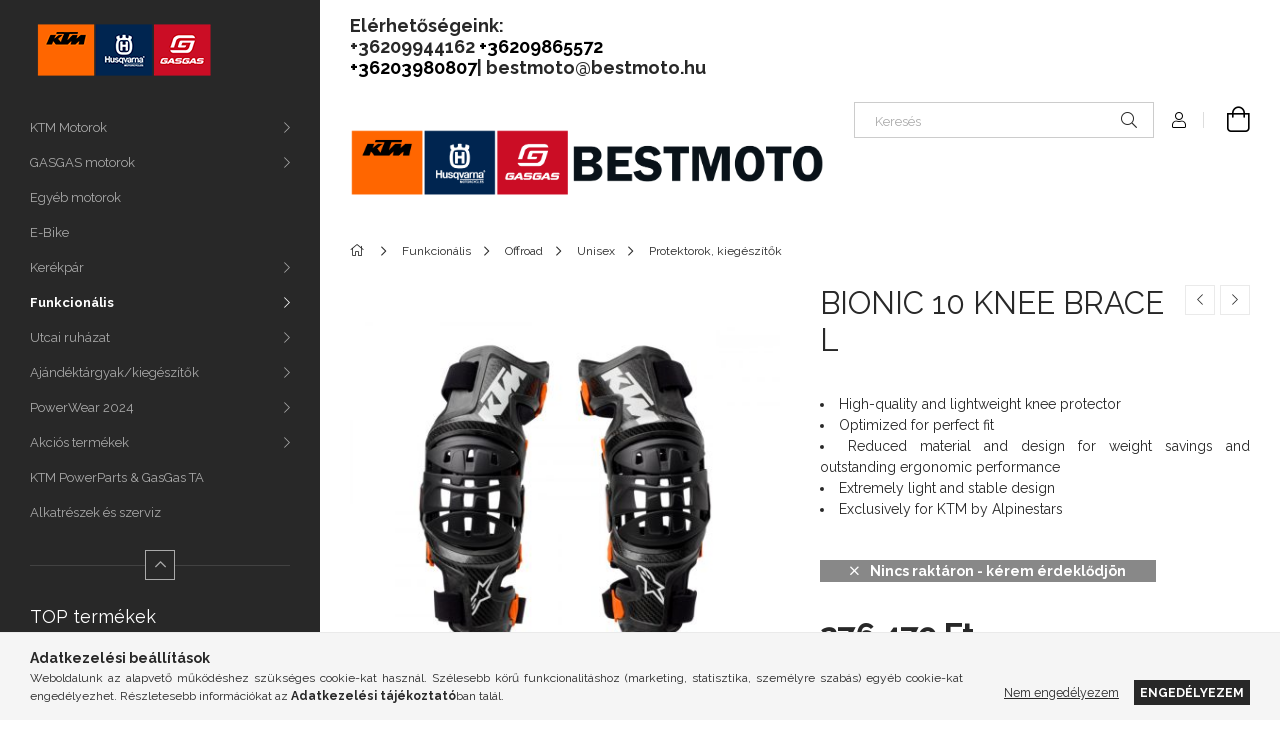

--- FILE ---
content_type: text/html; charset=UTF-8
request_url: https://www.ktmbestmoto.hu/BIONIC-10-KNEE-BRACE-L
body_size: 20251
content:
<!DOCTYPE html>
<html lang="hu">
<head>
    <meta charset="utf-8">
<meta name="description" content="BIONIC 10 KNEE BRACE L, High-quality and lightweight knee protectorOptimized for perfect fitReduced material and design for weight savings and outstanding ergon">
<meta name="robots" content="index, follow">
<meta http-equiv="X-UA-Compatible" content="IE=Edge">
<meta property="og:site_name" content="KTM BestMoto" />
<meta property="og:title" content="BIONIC 10 KNEE BRACE L - KTM BestMoto">
<meta property="og:description" content="BIONIC 10 KNEE BRACE L, High-quality and lightweight knee protectorOptimized for perfect fitReduced material and design for weight savings and outstanding ergon">
<meta property="og:type" content="product">
<meta property="og:url" content="https://www.ktmbestmoto.hu/BIONIC-10-KNEE-BRACE-L">
<meta property="og:image" content="https://www.ktmbestmoto.hu/img/93600/3PW200012804/3PW200012804.jpg">
<meta name="google-site-verification" content="nsPRfi03UqV6XNHv97ucTHBSpc228i2ehRBp_aMOAT0">
<meta name="mobile-web-app-capable" content="yes">
<meta name="apple-mobile-web-app-capable" content="yes">
<meta name="MobileOptimized" content="320">
<meta name="HandheldFriendly" content="true">

<title>BIONIC 10 KNEE BRACE L - KTM BestMoto</title>


<script>
var service_type="shop";
var shop_url_main="https://www.ktmbestmoto.hu";
var actual_lang="hu";
var money_len="0";
var money_thousend=" ";
var money_dec=",";
var shop_id=93600;
var unas_design_url="https:"+"/"+"/"+"www.ktmbestmoto.hu"+"/"+"!common_design"+"/"+"base"+"/"+"001903"+"/";
var unas_design_code='001903';
var unas_base_design_code='1900';
var unas_design_ver=4;
var unas_design_subver=6;
var unas_shop_url='https://www.ktmbestmoto.hu';
var responsive="yes";
var config_plus=new Array();
config_plus['product_tooltip']=1;
config_plus['cart_redirect']=1;
config_plus['money_type']='Ft';
config_plus['money_type_display']='Ft';
var lang_text=new Array();

var UNAS = UNAS || {};
UNAS.shop={"base_url":'https://www.ktmbestmoto.hu',"domain":'www.ktmbestmoto.hu',"username":'ktm2020.unas.hu',"id":93600,"lang":'hu',"currency_type":'Ft',"currency_code":'HUF',"currency_rate":'1',"currency_length":0,"base_currency_length":0,"canonical_url":'https://www.ktmbestmoto.hu/BIONIC-10-KNEE-BRACE-L'};
UNAS.design={"code":'001903',"page":'product_details'};
UNAS.api_auth="2a61176a3f63ba7f170d3906ac63f2f9";
UNAS.customer={"email":'',"id":0,"group_id":0,"without_registration":0};
UNAS.shop["category_id"]="502383";
UNAS.shop["sku"]="3PW200012804";
UNAS.shop["product_id"]="233870193";
UNAS.shop["only_private_customer_can_purchase"] = false;
 

UNAS.text = {
    "button_overlay_close": `Bezár`,
    "popup_window": `Felugró ablak`,
    "list": `lista`,
    "updating_in_progress": `frissítés folyamatban`,
    "updated": `frissítve`,
    "is_opened": `megnyitva`,
    "is_closed": `bezárva`,
    "deleted": `törölve`,
    "consent_granted": `hozzájárulás megadva`,
    "consent_rejected": `hozzájárulás elutasítva`,
    "field_is_incorrect": `mező hibás`,
    "error_title": `Hiba!`,
    "product_variants": `termék változatok`,
    "product_added_to_cart": `A termék a kosárba került`,
    "product_added_to_cart_with_qty_problem": `A termékből csak [qty_added_to_cart] [qty_unit] került kosárba`,
    "product_removed_from_cart": `A termék törölve a kosárból`,
    "reg_title_name": `Név`,
    "reg_title_company_name": `Cégnév`,
    "number_of_items_in_cart": `Kosárban lévő tételek száma`,
    "cart_is_empty": `A kosár üres`,
    "cart_updated": `A kosár frissült`
};


UNAS.text["delete_from_compare"]= `Törlés összehasonlításból`;
UNAS.text["comparison"]= `Összehasonlítás`;

UNAS.text["delete_from_favourites"]= `Törlés a kedvencek közül`;
UNAS.text["add_to_favourites"]= `Kedvencekhez`;






window.lazySizesConfig=window.lazySizesConfig || {};
window.lazySizesConfig.loadMode=1;
window.lazySizesConfig.loadHidden=false;

window.dataLayer = window.dataLayer || [];
function gtag(){dataLayer.push(arguments)};
gtag('js', new Date());
</script>

<script src="https://www.ktmbestmoto.hu/!common_packages/jquery/jquery-3.2.1.js?mod_time=1683104288"></script>
<script src="https://www.ktmbestmoto.hu/!common_packages/jquery/plugins/migrate/migrate.js?mod_time=1683104288"></script>
<script src="https://www.ktmbestmoto.hu/!common_packages/jquery/plugins/autocomplete/autocomplete.js?mod_time=1751447088"></script>
<script src="https://www.ktmbestmoto.hu/!common_packages/jquery/plugins/tools/overlay/overlay.js?mod_time=1759905184"></script>
<script src="https://www.ktmbestmoto.hu/!common_packages/jquery/plugins/tools/toolbox/toolbox.expose.js?mod_time=1725518406"></script>
<script src="https://www.ktmbestmoto.hu/!common_packages/jquery/plugins/lazysizes/lazysizes.min.js?mod_time=1683104288"></script>
<script src="https://www.ktmbestmoto.hu/!common_packages/jquery/own/shop_common/exploded/common.js?mod_time=1764831093"></script>
<script src="https://www.ktmbestmoto.hu/!common_packages/jquery/own/shop_common/exploded/common_overlay.js?mod_time=1759905184"></script>
<script src="https://www.ktmbestmoto.hu/!common_packages/jquery/own/shop_common/exploded/common_shop_popup.js?mod_time=1759905184"></script>
<script src="https://www.ktmbestmoto.hu/!common_packages/jquery/own/shop_common/exploded/page_product_details.js?mod_time=1751447088"></script>
<script src="https://www.ktmbestmoto.hu/!common_packages/jquery/own/shop_common/exploded/function_favourites.js?mod_time=1725525526"></script>
<script src="https://www.ktmbestmoto.hu/!common_packages/jquery/own/shop_common/exploded/function_compare.js?mod_time=1751447088"></script>
<script src="https://www.ktmbestmoto.hu/!common_packages/jquery/own/shop_common/exploded/function_product_print.js?mod_time=1725525526"></script>
<script src="https://www.ktmbestmoto.hu/!common_packages/jquery/plugins/hoverintent/hoverintent.js?mod_time=1683104288"></script>
<script src="https://www.ktmbestmoto.hu/!common_packages/jquery/own/shop_tooltip/shop_tooltip.js?mod_time=1759905184"></script>
<script src="https://www.ktmbestmoto.hu/!common_design/base/001900/main.js?mod_time=1759905184"></script>
<script src="https://www.ktmbestmoto.hu/!common_packages/jquery/plugins/perfectscrollbar/perfect-scrollbar-1.4.0/perfect-scrollbar.min.js?mod_time=1683104288"></script>
<script src="https://www.ktmbestmoto.hu/!common_packages/jquery/plugins/swiper/swiper-bundle.min.js?mod_time=1683104288"></script>
<script src="https://www.ktmbestmoto.hu/!common_packages/jquery/plugins/toastr/toastr.min.js?mod_time=1683104288"></script>
<script src="https://www.ktmbestmoto.hu/!common_packages/jquery/plugins/tippy/popper-2.4.4.min.js?mod_time=1683104288"></script>
<script src="https://www.ktmbestmoto.hu/!common_packages/jquery/plugins/tippy/tippy-bundle.umd.min.js?mod_time=1683104288"></script>
<script src="https://www.ktmbestmoto.hu/!common_packages/jquery/plugins/photoswipe/photoswipe.min.js?mod_time=1683104288"></script>
<script src="https://www.ktmbestmoto.hu/!common_packages/jquery/plugins/photoswipe/photoswipe-ui-default.min.js?mod_time=1683104288"></script>

<link href="https://www.ktmbestmoto.hu/temp/shop_93600_3b7db6d8e7e056d41dea39efeb111edd.css?mod_time=1768561548" rel="stylesheet" type="text/css">

<link href="https://www.ktmbestmoto.hu/BIONIC-10-KNEE-BRACE-L" rel="canonical">
<link href="https://www.ktmbestmoto.hu/shop_ordered/93600/design_pic/favicon.ico" rel="shortcut icon">
<script>
        var google_consent=1;
    
        gtag('consent', 'default', {
           'ad_storage': 'denied',
           'ad_user_data': 'denied',
           'ad_personalization': 'denied',
           'analytics_storage': 'denied',
           'functionality_storage': 'denied',
           'personalization_storage': 'denied',
           'security_storage': 'granted'
        });

    
        gtag('consent', 'update', {
           'ad_storage': 'denied',
           'ad_user_data': 'denied',
           'ad_personalization': 'denied',
           'analytics_storage': 'denied',
           'functionality_storage': 'denied',
           'personalization_storage': 'denied',
           'security_storage': 'granted'
        });

        </script>
    <script async src="https://www.googletagmanager.com/gtag/js?id=UA-190793026-1"></script>    <script>
    gtag('config', 'UA-190793026-1');

        </script>
        <script>
    var google_analytics=1;

                gtag('event', 'view_item', {
              "currency": "HUF",
              "value": '276479',
              "items": [
                  {
                      "item_id": "3PW200012804",
                      "item_name": "BIONIC 10 KNEE BRACE L",
                      "item_category": "Funkcionális/Offroad/Unisex/Protektorok, kiegészítők",
                      "price": '276479'
                  }
              ],
              'non_interaction': true
            });
               </script>
           <script>
        gtag('config', 'AW-388320842');
                </script>
            <script>
        var google_ads=1;

                gtag('event','remarketing', {
            'ecomm_pagetype': 'product',
            'ecomm_prodid': ["3PW200012804"],
            'ecomm_totalvalue': 276479        });
            </script>
        <!-- Google Tag Manager -->
    <script>(function(w,d,s,l,i){w[l]=w[l]||[];w[l].push({'gtm.start':
            new Date().getTime(),event:'gtm.js'});var f=d.getElementsByTagName(s)[0],
            j=d.createElement(s),dl=l!='dataLayer'?'&l='+l:'';j.async=true;j.src=
            'https://www.googletagmanager.com/gtm.js?id='+i+dl;f.parentNode.insertBefore(j,f);
        })(window,document,'script','dataLayer','GTM-N6J3J7W');</script>
    <!-- End Google Tag Manager -->

    <script>
(function(i,s,o,g,r,a,m){i['BarionAnalyticsObject']=r;i[r]=i[r]||function(){
    (i[r].q=i[r].q||[]).push(arguments)},i[r].l=1*new Date();a=s.createElement(o),
    m=s.getElementsByTagName(o)[0];a.async=1;a.src=g;m.parentNode.insertBefore(a,m)
})(window, document, 'script', 'https://pixel.barion.com/bp.js', 'bp');
                    
bp('init', 'addBarionPixelId', 'BP-5Ugt4TcIFY-38');
</script>
<noscript><img height='1' width='1' style='display:none' alt='' src='https://pixel.barion.com/a.gif?__ba_pixel_id=BP-5Ugt4TcIFY-38&ev=contentView&noscript=1'/></noscript>
<script>
$(document).ready(function () {
     UNAS.onGrantConsent(function(){
         bp('consent', 'grantConsent');
     });
     
     UNAS.onRejectConsent(function(){
         bp('consent', 'rejectConsent');
     });

     var contentViewProperties = {
         'currency': 'HUF',
         'quantity': 1,
         'unit': 'db',
         'unitPrice': 276479,
         'category': 'Funkcionális|Offroad|Unisex|Protektorok, kiegészítők',
         'imageUrl': 'https://www.ktmbestmoto.hu/img/93600/3PW200012804/456x456,r/3PW200012804.jpg?time=1706780027',
         'name': 'BIONIC 10 KNEE BRACE L',
         'contentType': 'Product',
         'id': '3PW200012804',
     }
     bp('track', 'contentView', contentViewProperties);

     UNAS.onChangeVariant(function(event,params){
         var variant = '';
         if (typeof params.variant_list1!=='undefined') variant+=params.variant_list1;
         if (typeof params.variant_list2!=='undefined') variant+='|'+params.variant_list2;
         if (typeof params.variant_list3!=='undefined') variant+='|'+params.variant_list3;
         var customizeProductProperties = {
            'contentType': 'Product',
            'currency': 'HUF',
            'id': params.sku,
            'name': 'BIONIC 10 KNEE BRACE L',
            'unit': 'db',
            'unitPrice': 276479,
            'variant': variant,
            'list': 'ProductPage'
        }
        bp('track', 'customizeProduct', customizeProductProperties);
     });

     UNAS.onAddToCart(function(event,params){
         var variant = '';
         if (typeof params.variant_list1!=='undefined') variant+=params.variant_list1;
         if (typeof params.variant_list2!=='undefined') variant+='|'+params.variant_list2;
         if (typeof params.variant_list3!=='undefined') variant+='|'+params.variant_list3;
         var addToCartProperties = {
             'contentType': 'Product',
             'currency': 'HUF',
             'id': params.sku,
             'name': params.name,
             'quantity': parseFloat(params.qty_add),
             'totalItemPrice': params.qty*params.price,
             'unit': params.unit,
             'unitPrice': parseFloat(params.price),
             'category': params.category,
             'variant': variant
         };
         bp('track', 'addToCart', addToCartProperties);
     });

     UNAS.onClickProduct(function(event,params){
         UNAS.getProduct(function(result) {
             if (result.name!=undefined) {
                 var clickProductProperties  = {
                     'contentType': 'Product',
                     'currency': 'HUF',
                     'id': params.sku,
                     'name': result.name,
                     'unit': result.unit,
                     'unitPrice': parseFloat(result.unit_price),
                     'quantity': 1
                 }
                 bp('track', 'clickProduct', clickProductProperties );
             }
         },params);
     });

UNAS.onRemoveFromCart(function(event,params){
     bp('track', 'removeFromCart', {
         'contentType': 'Product',
         'currency': 'HUF',
         'id': params.sku,
         'name': params.name,
         'quantity': params.qty,
         'totalItemPrice': params.price * params.qty,
         'unit': params.unit,
         'unitPrice': parseFloat(params.price),
         'list': 'BasketPage'
     });
});

});
</script>
    <meta content="width=device-width, initial-scale=1.0" name="viewport">
	<link rel="preload" href="https://www.ktmbestmoto.hu/!common_design/own/fonts/1800/customicons/custom-icons.woff2" as="font" type="font/woff2" crossorigin>
    <link rel="preconnect" href="https://fonts.gstatic.com">
    <link rel="preload" href="https://fonts.googleapis.com/css2?family=Raleway:wght@400;700&display=swap" as="style">
    <link rel="stylesheet" href="https://fonts.googleapis.com/css2?family=Raleway:wght@400;700&display=swap" media="print" onload="this.media='all'">
    <noscript>
        <link rel="stylesheet" href="https://fonts.googleapis.com/css2?family=Raleway:wght@400;700&display=swap">
    </noscript>

    
    
    
    
    
    

    
    
    
    




    


                                            <style>
                 .start_item_1-wrapper {padding-top: calc(37.880794702%);}
                  @media (max-width: 991.98px){ .start_item_1-wrapper { padding-top: calc(37.880794702%);}}                   @media (max-width: 767.98px){ .start_item_1-wrapper { padding-top: calc(37.880794702%);}}                   @media (max-width: 575.98px){ .start_item_1-wrapper { padding-top: calc(37.880794702%);}}                  </style>
                           
    
    
    



                        
                        
    
    
    
    
</head>






<body class='design_ver4 design_subver1 design_subver2 design_subver3 design_subver4 design_subver5 design_subver6' id="ud_shop_artdet">
    <!-- Google Tag Manager (noscript) -->
    <noscript><iframe src="https://www.googletagmanager.com/ns.html?id=GTM-N6J3J7W"
                      height="0" width="0" style="display:none;visibility:hidden"></iframe></noscript>
    <!-- End Google Tag Manager (noscript) -->
        <div id="fb-root"></div>
    <script>
        window.fbAsyncInit = function() {
            FB.init({
                xfbml            : true,
                version          : 'v22.0'
            });
        };
    </script>
    <script async defer crossorigin="anonymous" src="https://connect.facebook.net/hu_HU/sdk.js"></script>
    <div id="image_to_cart" style="display:none; position:absolute; z-index:100000;"></div>
<div class="overlay_common overlay_warning" id="overlay_cart_add"></div>
<script>$(document).ready(function(){ overlay_init("cart_add",{"onBeforeLoad":false}); });</script>
<div id="overlay_login_outer"></div>	
	<script>
	$(document).ready(function(){
	    var login_redir_init="";

		$("#overlay_login_outer").overlay({
			onBeforeLoad: function() {
                var login_redir_temp=login_redir_init;
                if (login_redir_act!="") {
                    login_redir_temp=login_redir_act;
                    login_redir_act="";
                }

									$.ajax({
						type: "GET",
						async: true,
						url: "https://www.ktmbestmoto.hu/shop_ajax/ajax_popup_login.php",
						data: {
							shop_id:"93600",
							lang_master:"hu",
                            login_redir:login_redir_temp,
							explicit:"ok",
							get_ajax:"1"
						},
						success: function(data){
							$("#overlay_login_outer").html(data);
							if (unas_design_ver >= 5) $("#overlay_login_outer").modal('show');
							$('#overlay_login1 input[name=shop_pass_login]').keypress(function(e) {
								var code = e.keyCode ? e.keyCode : e.which;
								if(code.toString() == 13) {		
									document.form_login_overlay.submit();		
								}	
							});	
						}
					});
								},
			top: 50,
			mask: {
	color: "#000000",
	loadSpeed: 200,
	maskId: "exposeMaskOverlay",
	opacity: 0.7
},
			closeOnClick: (config_plus['overlay_close_on_click_forced'] === 1),
			onClose: function(event, overlayIndex) {
				$("#login_redir").val("");
			},
			load: false
		});
		
			});
	function overlay_login() {
		$(document).ready(function(){
			$("#overlay_login_outer").overlay().load();
		});
	}
	function overlay_login_remind() {
        if (unas_design_ver >= 5) {
            $("#overlay_remind").overlay().load();
        } else {
            $(document).ready(function () {
                $("#overlay_login_outer").overlay().close();
                setTimeout('$("#overlay_remind").overlay().load();', 250);
            });
        }
	}

    var login_redir_act="";
    function overlay_login_redir(redir) {
        login_redir_act=redir;
        $("#overlay_login_outer").overlay().load();
    }
	</script>  
	<div class="overlay_common overlay_info" id="overlay_remind"></div>
<script>$(document).ready(function(){ overlay_init("remind",[]); });</script>

	<script>
    	function overlay_login_error_remind() {
		$(document).ready(function(){
			load_login=0;
			$("#overlay_error").overlay().close();
			setTimeout('$("#overlay_remind").overlay().load();', 250);	
		});
	}
	</script>  
	<div class="overlay_common overlay_info" id="overlay_newsletter"></div>
<script>$(document).ready(function(){ overlay_init("newsletter",[]); });</script>

<script>
function overlay_newsletter() {
    $(document).ready(function(){
        $("#overlay_newsletter").overlay().load();
    });
}
</script>
<div class="overlay_common overlay_error" id="overlay_script"></div>
<script>$(document).ready(function(){ overlay_init("script",[]); });</script>
    <script>
    $(document).ready(function() {
        $.ajax({
            type: "GET",
            url: "https://www.ktmbestmoto.hu/shop_ajax/ajax_stat.php",
            data: {master_shop_id:"93600",get_ajax:"1"}
        });
    });
    </script>
    

<div id="container" class="page_shop_artdet_3PW200012804 position-relative d-flex filter-in-subcategory-disabled">
    <div class="col-fix-custom-1 side-dropdown" data-content-for=".side-btn, .filter-btn" data-content-direction="left">
        <section class="main-left">
            <div class="main-left__inner h-100">
                <button class="main-left__close-btn btn-close d-xl-none" data-btn-for=".side-dropdown" type="button" aria-label="Bezár"></button>
                <div class="main-left__content d-flex flex-column">
                    <header class="main-left__header">
                        


        <div id="header_logo_img1" class="js-element logo d-none d-xl-block mb-5 px-5" data-element-name="header_logo">
                                    <a href="https://www.ktmbestmoto.hu">                <picture>
                    <source srcset="                                    https://www.ktmbestmoto.hu/!common_design/custom/ktm2020.unas.hu/element/layout_hu_header_logo-260x60_1_default.png?time=1707144048 190w,
                                    https://www.ktmbestmoto.hu/!common_design/custom/ktm2020.unas.hu/element/layout_hu_header_logo-260x60_1_default_retina.png?time=1707144048 380w                                    "
                            sizes=" 190px"
                    >
                    <img src="https://www.ktmbestmoto.hu/!common_design/custom/ktm2020.unas.hu/element/layout_hu_header_logo-260x60_1_default.png?time=1707144048"
                         alt="KTM BestMoto"
                    >
                </picture>
                </a>                        </div>
    
                    </header>
                    <div class="box_container main-menus has-toggle-button">
                        <div class="box">
                            <div id="main-menus-content" class="box__content main-menus__content js-main-menus-content has-maxheight is-active">
                                    <ul class="cat-menus level-0" data-level="cat-level-0">
                                <li class='cat-menu has-child js-cat-menu-927829' data-id="927829">
            <span class="cat-menu__name" onclick="catSubLoad('927829','https://www.ktmbestmoto.hu/shop_ajax/ajax_box_cat.php?get_ajax=1&type=layout&change_lang=hu&level=1&key=927829&box_var_name=shop_cat&box_var_layout_cache=1&box_var_expand_cache=yes&box_var_layout_level0=0&box_var_layout=1&box_var_ajax=1&box_var_section=content&box_var_highlight=yes&box_var_type=expand&box_var_div=no');">
                                    KTM Motorok                                </span>
                            </li>
                                <li class='cat-menu has-child js-cat-menu-308758' data-id="308758">
            <span class="cat-menu__name" onclick="catSubLoad('308758','https://www.ktmbestmoto.hu/shop_ajax/ajax_box_cat.php?get_ajax=1&type=layout&change_lang=hu&level=1&key=308758&box_var_name=shop_cat&box_var_layout_cache=1&box_var_expand_cache=yes&box_var_layout_level0=0&box_var_layout=1&box_var_ajax=1&box_var_section=content&box_var_highlight=yes&box_var_type=expand&box_var_div=no');">
                                    GASGAS motorok                                </span>
                            </li>
                                <li class='cat-menu js-cat-menu-697558' data-id="697558">
            <span class="cat-menu__name" >
                <a class='cat-menu__link' href='https://www.ktmbestmoto.hu/Egyeb-motorok' >                    Egyéb motorok                    </a>            </span>
                            </li>
                                <li class='cat-menu js-cat-menu-874455' data-id="874455">
            <span class="cat-menu__name" >
                <a class='cat-menu__link' href='https://www.ktmbestmoto.hu/E-Bike' >                    E-Bike                    </a>            </span>
                            </li>
                                <li class='cat-menu has-child js-cat-menu-343527' data-id="343527">
            <span class="cat-menu__name" onclick="catSubLoad('343527','https://www.ktmbestmoto.hu/shop_ajax/ajax_box_cat.php?get_ajax=1&type=layout&change_lang=hu&level=1&key=343527&box_var_name=shop_cat&box_var_layout_cache=1&box_var_expand_cache=yes&box_var_layout_level0=0&box_var_layout=1&box_var_ajax=1&box_var_section=content&box_var_highlight=yes&box_var_type=expand&box_var_div=no');">
                                    Kerékpár                                </span>
                            </li>
                                <li class='cat-menu has-child js-cat-menu-608567' data-id="608567">
            <span class="cat-menu__name" onclick="catSubLoad('608567','https://www.ktmbestmoto.hu/shop_ajax/ajax_box_cat.php?get_ajax=1&type=layout&change_lang=hu&level=1&key=608567&box_var_name=shop_cat&box_var_layout_cache=1&box_var_expand_cache=yes&box_var_layout_level0=0&box_var_layout=1&box_var_ajax=1&box_var_section=content&box_var_highlight=yes&box_var_type=expand&box_var_div=no');">
                                    Funkcionális                                </span>
                            </li>
                                <li class='cat-menu has-child js-cat-menu-567697' data-id="567697">
            <span class="cat-menu__name" onclick="catSubLoad('567697','https://www.ktmbestmoto.hu/shop_ajax/ajax_box_cat.php?get_ajax=1&type=layout&change_lang=hu&level=1&key=567697&box_var_name=shop_cat&box_var_layout_cache=1&box_var_expand_cache=yes&box_var_layout_level0=0&box_var_layout=1&box_var_ajax=1&box_var_section=content&box_var_highlight=yes&box_var_type=expand&box_var_div=no');">
                                    Utcai ruházat                                </span>
                            </li>
                                <li class='cat-menu has-child js-cat-menu-700204' data-id="700204">
            <span class="cat-menu__name" onclick="catSubLoad('700204','https://www.ktmbestmoto.hu/shop_ajax/ajax_box_cat.php?get_ajax=1&type=layout&change_lang=hu&level=1&key=700204&box_var_name=shop_cat&box_var_layout_cache=1&box_var_expand_cache=yes&box_var_layout_level0=0&box_var_layout=1&box_var_ajax=1&box_var_section=content&box_var_highlight=yes&box_var_type=expand&box_var_div=no');">
                                    Ajándéktárgyak/kiegészítők                                </span>
                            </li>
                                <li class='cat-menu has-child js-cat-menu-880640' data-id="880640">
            <span class="cat-menu__name" onclick="catSubLoad('880640','https://www.ktmbestmoto.hu/shop_ajax/ajax_box_cat.php?get_ajax=1&type=layout&change_lang=hu&level=1&key=880640&box_var_name=shop_cat&box_var_layout_cache=1&box_var_expand_cache=yes&box_var_layout_level0=0&box_var_layout=1&box_var_ajax=1&box_var_section=content&box_var_highlight=yes&box_var_type=expand&box_var_div=no');">
                                    PowerWear 2024                                </span>
                            </li>
                                <li class='cat-menu has-child js-cat-menu-669446' data-id="669446">
            <span class="cat-menu__name" onclick="catSubLoad('669446','https://www.ktmbestmoto.hu/shop_ajax/ajax_box_cat.php?get_ajax=1&type=layout&change_lang=hu&level=1&key=669446&box_var_name=shop_cat&box_var_layout_cache=1&box_var_expand_cache=yes&box_var_layout_level0=0&box_var_layout=1&box_var_ajax=1&box_var_section=content&box_var_highlight=yes&box_var_type=expand&box_var_div=no');">
                                    Akciós termékek                                </span>
                            </li>
                                <li class='cat-menu js-cat-menu-387376' data-id="387376">
            <span class="cat-menu__name" >
                <a class='cat-menu__link' href='https://www.ktmbestmoto.hu/KTM-PowerParts-GasGas-TA' >                    KTM PowerParts & GasGas TA                    </a>            </span>
                            </li>
            </ul>
    <script>
        function catSubLoad($id,$ajaxUrl){
            let catMenuEl = $('.cat-menu[data-id="'+$id+'"]');

            $.ajax({
                type: 'GET',
                url: $ajaxUrl,
                beforeSend: function(){
                    catMenuEl.addClass('ajax-loading');
                    setTimeout(function (){
                        if (!catMenuEl.hasClass('ajax-loaded')) {
                            catMenuEl.addClass('ajax-loader');
                        }
                    }, 500);
                },
                success:function(data){
                    catMenuEl.append(data);
                    catItemMarking();
                    $(".cat-menu__name:not(.is-processed)").each(CatPicHover);
                    $("> .cat-menu__name", catMenuEl).attr('onclick','catOpen($(this));').trigger('click');
                    catMenuEl.removeClass('ajax-loading ajax-loader').addClass('ajax-loaded');
                }
            });
        }
        function catBack($this) {
            var thisBackBtn = $this;
            var thisCatLevel = thisBackBtn.closest('[data-level]').data('level');
            /** remove opened class from children */
            thisBackBtn.closest('.js-sublist').find('.cat-menu.is-opened').removeClass('is-opened');
            /** remove opened class from parent */
            if (window.matchMedia('(max-width: 992px)').matches) {
                setTimeout(function() {
                    thisBackBtn.closest('.cat-menu.is-opened').removeClass('is-opened');
                }, 400);
            } else {
                thisBackBtn.closest('.cat-menu.is-opened').removeClass('is-opened');
            }
            $('html').removeClass(thisCatLevel +'-is-opened');
        }
        function catOpen($this) {
            var thisCatMenu = $this.parent();
            psInit(thisCatMenu.find('.js-sublist-inner').first());
            var thisMainMenusContent = $('.js-main-menus-content');
            var thisCatMenuList = thisCatMenu.closest('[data-level]');
            var thisCatLevel = thisCatMenuList.data('level');

            if (thisCatLevel === "cat-level-0") {
                /*remove is-opened class form the rest menus (cat+plus)*/
                thisMainMenusContent.find('.is-opened').not(thisCatMenu).removeClass('is-opened');
            } else {
                /*remove is-opened class form the siblings cat menus */
                thisCatMenuList.find('.is-opened').not(thisCatMenu).removeClass('is-opened');
            }

            if (thisCatMenu.hasClass('is-opened')) {
                thisCatMenu.removeClass('is-opened');
                $('html').removeClass(thisCatLevel +'-is-opened');
            } else {
                thisCatMenu.addClass('is-opened');
                $('html').addClass(thisCatLevel +'-is-opened');
            }
        }
        function catsClose() {
            handleCloseDropdowns();
            handleCloseMenus();
        }
        function CatPicHover() {
            var catItem = $(this); /*span.cat-menu__name*/
            var parentCatPic = catItem.closest(".js-sublist").find(".js-parent-img-wrapper").first().find(".js-parent-img");
            var childSublist = catItem.siblings('.js-sublist');
            var parentCatPicSrc = parentCatPic.attr("data-src-orig");
            var parentCatPicSrcSet = parentCatPic.attr("data-srcset-orig");
            if (parentCatPicSrcSet === undefined) parentCatPicSrcSet="";

            var catItems = catItem.closest(".cat-menus");

            catItem.on('mouseenter', function() {
                if (!isTouchDevice) {
                    var currentAltPicSrcSet = $(this).data("retina-img-url");
                    parentCatPic.attr("src", $(this).data("img-url"));
                    if (currentAltPicSrcSet == undefined) currentAltPicSrcSet = "";
                    parentCatPic.attr("srcset", currentAltPicSrcSet);
                }
            });

            catItems.on('mouseleave', function() {
                if (!isTouchDevice) {
                    parentCatPic.attr("src", parentCatPicSrc);
                    parentCatPic.attr("srcset", parentCatPicSrcSet);
                }
            });

            childSublist.on('mouseenter', function() {
                if (!isTouchDevice) {
                    parentCatPic.attr("src", parentCatPicSrc);
                    parentCatPic.attr("srcset", parentCatPicSrcSet);
                }
            });

            catItem.on('click', function() {
                if (!isTouchDevice) {
                    if ($(this).parent().hasClass('has-child')) {
                        parentCatPic.attr("src", parentCatPicSrc);
                        parentCatPic.attr("srcset", parentCatPicSrcSet);
                    }
                }
            });
            catItem.addClass('is-processed');

        }
        $(document).ready(function () {
            var cats = $(".cat-menu__name:not(.is-processed)");
            cats.each(CatPicHover);
        });
    </script>

	<ul class="plus-menus" data-level="menu-level-0">
					<li class="plus-menu" data-id="130575">
			<span class="plus-menu__name">
			<a class="plus-menu__link" href="https://www.ktmbestmoto.hu/alkatreszek-szerviz">				Alkatrészek és szerviz
			</a>			</span>

					</li>
		</ul>
	<script>
		$(document).ready(function () {
			$('.plus-menu.has-child > .plus-menu__name').click(function () {
				var thisPlusMenu = $(this).parent();
                psInit(thisPlusMenu.find('.js-sublist-inner').first());
				var thisMainMenusContent = $('.js-main-menus-content');
				var thisPlusMenuList = thisPlusMenu.closest('[data-level]');
				var thisMenuLevel = thisPlusMenuList.data('level');

				if (thisMenuLevel === "menu-level-0") {
					/*remove is-opened class form the rest menus (cat+plus)*/
					thisMainMenusContent.find('.has-child.is-opened').not(thisPlusMenu).removeClass('is-opened');
				} else {
					/*remove is-opened class form the siblings plus menus */
					thisPlusMenuList.find('.has-child.is-opened').not(thisPlusMenu).removeClass('is-opened');
				}

				if (thisPlusMenu.hasClass('is-opened')) {
					thisPlusMenu.removeClass('is-opened');
                    $('html').removeClass(thisMenuLevel +'-is-opened');
				} else {
					thisPlusMenu.addClass('is-opened');
                    $('html').addClass(thisMenuLevel +'-is-opened');
				}
			});

			$('.js-menu-back-btn').click(function () {
				var thisBackBtn = $(this);
                var thisMenuLevel = thisBackBtn.closest('[data-level]').data('level');

                /** remove opened class from children */
                thisBackBtn.closest('.js-sublist').find('.plus-menu.is-opened').removeClass('is-opened');
                /** remove opened class from parent */
                if (window.matchMedia('(max-width: 992px)').matches) {
                    setTimeout(function() {
                        thisBackBtn.closest('.plus-menu.is-opened').removeClass('is-opened');
                    }, 400);
                } else {
                    thisBackBtn.closest('.plus-menu.is-opened').removeClass('is-opened');
                }
                $('html').removeClass(thisMenuLevel +'-is-opened');
			});
		});
	</script>



                                                                <button aria-controls="main-menus-content" class="main-menus__btn btn btn-square--sm js-main-menus-btn is-active" aria-label="Kevesebb" aria-expanded="true" type="button"></button>
                                <script>
                                    $('.js-main-menus-btn').on('click', function (){
                                        let $thisBtn = $(this);
                                        let $thisContent = $('.js-main-menus-content');
                                        $thisBtn.toggleClass('is-active').attr('aria-label', (_, attr) => attr == 'Több' ? 'Kevesebb' : 'Több').attr('aria-expanded', (_, attr) => attr == 'false' ? 'true' : 'false');
                                        $thisContent.toggleClass('is-active');
                                        psElements['.main-left__inner'].update();
                                    });
                                </script>
                                                            </div>
                        </div>
                    </div>

                    <div id='box_container_shop_top' class='box_container_1'>
                    <div class="box">
                        <h4 class="box__title">TOP termékek</h4>
                        <div class="box__content js-box-content"><div id='box_top_content' class='box_content box_top_content'><div class='box_content_ajax' data-min-length='5'></div><script>
	$.ajax({
		type: "GET",
		async: true,
		url: "https://www.ktmbestmoto.hu/shop_ajax/ajax_box_top.php",
		data: {
			box_id:"",
			unas_page:"0",
			cat_endid:"502383",
			get_ajax:1,
			shop_id:"93600",
			lang_master:"hu"
		},
		success: function(result){
			$("#box_top_content").html(result);
		}
	});
</script>
</div></div>
                    </div>
                    </div>

                    


    <div class="js-element sidebar_contact box_container mt-auto" data-element-name="sidebar_contact">
                <h4 class="element__title box__title">Elérhetőség</h4>
                <div class="element__content box__content">
                                <style>
                .sidebar_contact .slide-1 a::before {
                    content: '\f3c5';
                }
            </style>
                        <div class="element__html slide-1"><p><a href="https://maps.google.com/?q=2660+Balassagyarmat%2C+K%C3%B3v%C3%A1ri+%C3%BAt+24" target="_blank" rel="noopener">2660 Balassagyarmat, Kóvári út 24</a></p></div>
                                <style>
                .sidebar_contact .slide-2 a::before {
                    content: '\f095';
                }
            </style>
                        <div class="element__html slide-2"><p><a href="tel://+36209944162">+36209944162</a></p></div>
                                <style>
                .sidebar_contact .slide-3 a::before {
                    content: '\f0e0';
                }
            </style>
                        <div class="element__html slide-3"><p><a href="mailto:bestmoto@bestmoto.hu">bestmoto@bestmoto.hu</a></p></div>
                </div>
    </div>


                                        
                    
                    
                </div>
            </div>
        </section>
    </div>
    <main class="col-rest-custom-1">
        <section class="main-right filter-normal-not-exists">
            
            <header class="header">
                <div class="header-top position-relative py-3 py-md-4 px-3 px-xl-0">
                    <div class="d-flex flex-wrap flex-md-nowrap align-items-center">
                        <button class="side-btn dropdown--btn btn-text d-xl-none order-1" aria-label="Kategóriák további menüpontok" data-btn-for=".side-dropdown" type="button">
                            <span class="side-btn-icon icon--hamburger"></span>
                        </button>

                        


        <div id="header_logo_img" class="js-element logo col-6 col-xs-auto px-3 mr-auto d-xl-none order-2" data-element-name="header_logo">
                                    <a href="https://www.ktmbestmoto.hu">                <picture>
                    <source srcset="                                    https://www.ktmbestmoto.hu/!common_design/custom/ktm2020.unas.hu/element/layout_hu_header_logo-260x60_1_default.png?time=1707144048 190w,
                                    https://www.ktmbestmoto.hu/!common_design/custom/ktm2020.unas.hu/element/layout_hu_header_logo-260x60_1_default_retina.png?time=1707144048 380w                                    "
                            sizes=" 190px"
                    >
                    <img src="https://www.ktmbestmoto.hu/!common_design/custom/ktm2020.unas.hu/element/layout_hu_header_logo-260x60_1_default.png?time=1707144048"
                         alt="KTM BestMoto"
                    >
                </picture>
                </a>                        </div>
    

                        


    <div class="js-element header_text_section_2 d-none d-lg-block pr-3 order-3" data-element-name="header_text_section_2">
        <div class="element__content ">
                            <div class="element__html slide-1"><p><strong><span style="font-size: 18px;">Elérhetőségeink:   </span></strong></p>
<p><strong><span style="font-size: 18px;">+36209944162 <span style="color: #000000;">+36209865572</span> </span></strong></p>
<p><strong><span style="font-size: 18px;"><span style="color: #000000;">+36203980807</span>| <a href="mailto:bestmoto@bestmoto.hu">bestmoto@bestmoto.hu</a></span></strong></p>
<p><a href="tel:+36209944162"></a><strong><span style="font-size: 18px;"> <img src="https://www.ktmbestmoto.hu/shop_ordered/93600/pic/BESTnewLOGO.png" width="518" height="137" alt="" /></span></strong></p></div>
                    </div>
    </div>


                        <div class="search__dropdown col-12 col-md-auto px-0 order-1 mt-3 mt-md-0 ml-md-auto order-5 order-md-4">
                            <div class="search-box position-relative ml-auto browser-is-chrome" id="box_search_content">
    <form name="form_include_search" id="form_include_search" action="https://www.ktmbestmoto.hu/shop_search.php" method="get">
        <div class="box-search-group mb-0">
            <input data-stay-visible-breakpoint="768" name="search" id="box_search_input" value="" aria-label="Keresés"
                   pattern=".{3,100}" title="Hosszabb kereső kifejezést írjon be!" placeholder="Keresés" type="text" maxlength="100"
                   class="ac_input form-control js-search-input" autocomplete="off" required            >
            <div class="search-box__search-btn-outer input-group-append" title="Keresés">
                <button class='search-btn' aria-label="Keresés">
                    <span class="search-btn-icon icon--search"></span>
                </button>
                <button type="button" onclick="$('.js-search-smart-autocomplete').addClass('is-hidden');$(this).addClass('is-hidden');" class='search-close-btn d-md-none is-hidden' aria-label="">
                    <span class="search-close-btn-icon icon--close"></span>
                </button>
            </div>
            <div class="search__loading">
                <div class="loading-spinner--small"></div>
            </div>
        </div>
        <div class="search-box__mask"></div>
    </form>
    <div class="ac_results"></div>
</div>
<script>
    $(document).ready(function(){
        $(document).on('smartSearchCreate smartSearchOpen smartSearchHasResult', function(e){
            if (e.type !== 'smartSearchOpen' || (e.type === 'smartSearchOpen' && $('.js-search-smart-autocomplete').children().length > 0)) {
                $('.search-close-btn').removeClass('is-hidden');
            }
        });
        $(document).on('smartSearchClose smartSearchEmptyResult', function(){
            $('.search-close-btn').addClass('is-hidden');
        });
        $(document).on('smartSearchInputLoseFocus', function(){
            if ($('.js-search-smart-autocomplete').length>0) {
                setTimeout(function () {
                    let height = $(window).height() - ($('.js-search-smart-autocomplete').offset().top - $(window).scrollTop()) - 20;
                    $('.search-smart-autocomplete').css('max-height', height + 'px');
                }, 300);
            }
        });
    });
</script>


                        </div>

                        <ul class="header-buttons-list order-4 order-md-5 ml-auto ml-md-0">
                                                        <li>    <div class="profile">
        <button type="button" class="profile__btn js-profile-btn dropdown--btn" id="profile__btn" data-orders="https://www.ktmbestmoto.hu/shop_order_track.php" aria-label="Profil" data-btn-for=".profile__dropdown">
            <span class="profile__btn-icon icon--head"></span>
        </button>

        <div class="profile__dropdown dropdown--content dropdown--content-r d-xl-block" data-content-for=".profile__btn">
            <div role="button" class="profile__btn-close btn-close" aria-label="Bezár" data-close-btn-for=".profile__btn, .profile__dropdown"></div>
                            <h4 class="profile__header mb-4">Belépés</h4>
                <div class='login-box__loggedout-container'>
                    <form name="form_login" action="https://www.ktmbestmoto.hu/shop_logincheck.php" method="post"><input name="file_back" type="hidden" value="/BIONIC-10-KNEE-BRACE-L"><input type="hidden" name="login_redir" value="" id="login_redir">
                        <div class="login-box__form-inner">
                            <div class="form-group login-box__input-field form-label-group">
                                <input name="shop_user_login" id="shop_user_login" aria-label="Email" placeholder='Email' type="text" maxlength="100" class="form-control" spellcheck="false" autocomplete="email" autocapitalize="off">
                                <label for="shop_user_login">Email</label>
                            </div>
                            <div class="form-group login-box__input-field form-label-group">
                                <input name="shop_pass_login" id="shop_pass_login" aria-label="Jelszó" placeholder="Jelszó" type="password" maxlength="100" class="form-control" spellcheck="false" autocomplete="current-password" autocapitalize="off">
                                <label for="shop_pass_login">Jelszó</label>
                            </div>
                            <button type="submit" class="btn btn-primary btn-block">Belép</button>
                        </div>
                        <div class="btn-wrap">
                            <button type="button" class="login-box__remind-btn btn btn-link px-0 py-1 text-primary" onclick="overlay_login_remind()">Elfelejtettem a jelszavamat</button>
                        </div>
                    </form>

                    <div class="line-separator"></div>

                    <div class="login-box__other-buttons">
                        <div class="btn-wrap">
                            <a class="login-box__reg-btn btn btn-link py-2 px-0" href="https://www.ktmbestmoto.hu/shop_reg.php?no_reg=0">Regisztráció</a>
                        </div>
                                                                            <div class="google-login-wrap position-relative">
                                <div class="google-login-btn btn btn-link text-left py-2 px-0 position-absolute w-100">Google</div>
                                <iframe class="google_login btn btn-link btn-block mr-2 position-absolute" scrolling="no" src="https://cluster4.unas.hu/shop_google_login.php?url=https%3A%2F%2Fwww.ktmbestmoto.hu&text=Bel%C3%A9p%C3%A9s+Google+fi%C3%B3kkal&type=&align=center&design=%2Fbase%2F001903%2F" title="Google"></iframe>
                            </div>
                                            </div>
                </div>
                    </div>
    </div>
</li>
                            <li>
                                <div class="cart-box__container">
                                    <button class="cart-box__btn dropdown--btn" aria-label="Kosár megtekintése" type="button" data-btn-for=".cart-box__dropdown">
                                        <span class="cart-box__btn-icon icon--cart">
                                                <div id='box_cart_content' class='cart-box'>            </div>
                                        </span>
                                    </button>
                                                                        <div class="cart-box__dropdown dropdown--content dropdown--content-r js-cart-box-dropdown" data-content-for=".cart-box__btn">
                                        <div role="button" class="cart-box__btn-close btn-close d-none" aria-label="Bezár" data-close-btn-for=".cart-box__btn, .cart-box__dropdown"></div>
                                        <div id="box_cart_content2" class="h-100">
                                            <div class="loading-spinner-wrapper text-center">
                                                <div class="loading-spinner--small" style="width:30px;height:30px;vertical-align:middle;"></div>
                                            </div>
                                            <script>
                                                $(document).ready(function(){
                                                    $('.cart-box__btn').click(function(){
                                                        let $this_btn = $(this);
                                                        const $box_cart_2 = $("#box_cart_content2");
                                                        const $box_cart_close_btn = $box_cart_2.closest('.js-cart-box-dropdown').find('.cart-box__btn-close');

                                                        if (!$this_btn.hasClass('ajax-loading') && !$this_btn.hasClass('is-loaded')) {
                                                            $.ajax({
                                                                type: "GET",
                                                                async: true,
                                                                url: "https://www.ktmbestmoto.hu/shop_ajax/ajax_box_cart.php?get_ajax=1&lang_master=hu&cart_num=2",
                                                                beforeSend:function(){
                                                                    $this_btn.addClass('ajax-loading');
                                                                    $box_cart_2.addClass('ajax-loading');
                                                                },
                                                                success: function (data) {
                                                                    $box_cart_2.html(data).removeClass('ajax-loading').addClass("is-loaded");
                                                                    $box_cart_close_btn.removeClass('d-none');
                                                                    $this_btn.removeClass('ajax-loading').addClass("is-loaded");
                                                                }
                                                            });
                                                        }
                                                    });
                                                });
                                            </script>
                                            
                                        </div>
                                        <div class="loading-spinner"></div>
                                    </div>
                                                                    </div>
                            </li>
                        </ul>
                    </div>
                </div>
            </header>

                        <div class="main px-4 px-xl-0 py-4 pt-xl-0">
                                <div class="main__title">
                    
                </div>
                <div class="main__content">
                    <div class="page_content_outer">














<div id='page_artdet_content' class='artdet artdet--type-1'>
    <div class="artdet__breadcrumb-prev-next mb-3 mb-md-4">
        <div class="row gutters-10 align-items-center">
            <div class="col">
                <div id='breadcrumb'>
                <nav class="breadcrumb__inner font-s cat-level-4">
            <span class="breadcrumb__item breadcrumb__home is-clickable" data-id="0">
                <a href="https://www.ktmbestmoto.hu/sct/0/" class="breadcrumb-link breadcrumb-home-link" aria-label="Főkategória" title="Főkategória">
                    <span class='breadcrumb__text'>Főkategória</span>
                </a>
            </span>
                            <span class="breadcrumb__item" data-id="608567">
                                            <a href="https://www.ktmbestmoto.hu/ktm-funkcionalis" class="breadcrumb-link">
                            <span class="breadcrumb__text">Funkcionális</span>
                        </a>
                    
                    <script>
                        $("document").ready(function(){
                            $(".js-cat-menu-608567").addClass("is-selected");
                        });
                    </script>
                </span>
                            <span class="breadcrumb__item" data-id="579459">
                                            <a href="https://www.ktmbestmoto.hu/ktm-Funkcionalis-Offroad" class="breadcrumb-link">
                            <span class="breadcrumb__text">Offroad</span>
                        </a>
                    
                    <script>
                        $("document").ready(function(){
                            $(".js-cat-menu-579459").addClass("is-selected");
                        });
                    </script>
                </span>
                            <span class="breadcrumb__item visible-on-product-list" data-id="456073">
                                            <a href="https://www.ktmbestmoto.hu/ktm-Funkcionalis/Offroad-Unisex" class="breadcrumb-link">
                            <span class="breadcrumb__text">Unisex</span>
                        </a>
                    
                    <script>
                        $("document").ready(function(){
                            $(".js-cat-menu-456073").addClass("is-selected");
                        });
                    </script>
                </span>
                            <span class="breadcrumb__item" data-id="502383">
                                            <a href="https://www.ktmbestmoto.hu/ktm-Funkcionalis/Offroad/Unisex-Protektorok-kiegeszitok" class="breadcrumb-link">
                            <span class="breadcrumb__text">Protektorok, kiegészítők</span>
                        </a>
                    
                    <script>
                        $("document").ready(function(){
                            $(".js-cat-menu-502383").addClass("is-selected");
                        });
                    </script>
                </span>
                    </nav>
    </div>
            </div>
                            <div class="col-auto d-xl-none">
                    <div class="artdet__pagination d-flex">
                        <div class="artdet__pagination-btn artdet__pagination-prev">
                            <button type="button" onclick="product_det_prevnext('https://www.ktmbestmoto.hu/BIONIC-10-KNEE-BRACE-L','?cat=502383&sku=3PW200012804&action=prev_js')" class="btn btn-square--sm border icon--arrow-left" aria-label="Előző termék"></button>
                        </div>
                        <div class="artdet__pagination-btn artdet__pagination-next ml-2">
                            <button type="button" onclick="product_det_prevnext('https://www.ktmbestmoto.hu/BIONIC-10-KNEE-BRACE-L','?cat=502383&sku=3PW200012804&action=next_js')" class="btn btn-square--sm border icon--arrow-right" aria-label="Következő termék"></button>
                        </div>
                    </div>
                </div>
                    </div>
    </div>

    <script>
<!--
var lang_text_warning=`Figyelem!`
var lang_text_required_fields_missing=`Kérjük töltse ki a kötelező mezők mindegyikét!`
function formsubmit_artdet() {
   cart_add("3PW200012804","",null,1)
}
$(document).ready(function(){
	select_base_price("3PW200012804",1);
	
	
});
// -->
</script>

    <div class='artdet__inner pt-xl-3'>
        <form name="form_temp_artdet">

        <div class="artdet__pic-data-wrap mb-3 mb-lg-5 js-product">
            <div class="row gutters-10 gutters-xl-20 gutters-xxxl-40 main-block">
                <div class='artdet__img-outer col-lg-6 col-xxl-4'>
                    <div class="artdet__name-mobile mb-4 d-lg-none">
                        <h1 class='artdet__name line-clamp--3-12'>BIONIC 10 KNEE BRACE L
</h1>

                                            </div>
                    <div class='artdet__img-inner'>
                        		                        <div class="swiper-container js-alts" id="swiper-container--images">
                            		                                                        <div class="swiper-wrapper artdet__alts">
                                                                <div class="swiper-slide js-init-ps">
                                    <div class="artdet__img-wrap-outer">
                                        <picture class="artdet__img-wrap product-img-wrapper">
                                            <img class="artdet__img-main product-img" width="456" height="456"
                                                 src="https://www.ktmbestmoto.hu/img/93600/3PW200012804/456x456,r/3PW200012804.jpg?time=1706780027" srcset="https://www.ktmbestmoto.hu/img/93600/3PW200012804/638x638,r/3PW200012804.jpg?time=1706780027 1.4x"                                                 alt="BIONIC 10 KNEE BRACE L" title="BIONIC 10 KNEE BRACE L" id="main_image" fetchpriority="high"
                                            >
                                        </picture>
                                    </div>
                                </div>

                                                            </div>
                        </div>
                        		                        
                        <script>
                            $(document).ready(function() {
                                
                                var images = new Swiper('.js-alts', {
                                    lazy: {
                                        loadPrevNext: false,
                                        loadOnTransitionStart: true
                                    },
                                    effect: 'fade',
                                    grabCursor: true,
                                    spaceBetween: 20
                                                                    });

                                                                initPhotoSwipeFromDOM(images);
                                                            });
                        </script>

                                                <div class="photoSwipeDatas invisible">
                            <a aria-hidden="true" tabindex="-1" href="https://www.ktmbestmoto.hu/img/93600/3PW200012804/3PW200012804.jpg?time=1706780027" data-size="1000x825"></a>
                                                    </div>
                        
                        <div class="artdet__badges d-flex">
                                                                                </div>
                    </div>
                </div>
                <div class="artdet__data-right col-lg-6 col-xxl-8">
                    <div class="row gutters-xxxl-40">
                        <div class="artdet__data-left col-xxl-6">
                            <div class="artdet__name-rating d-none d-lg-block">
                                <div class="row gutters-5">
                                    <div class="col">
                                        <div class="artdet__name line-clamp--3-12 h1">BIONIC 10 KNEE BRACE L
</div>
                                    </div>

                                                                        <div class="col-auto d-none d-xl-block d-xxl-none">
                                        <div class="artdet__pagination d-flex">
                                            <div class="artdet__pagination-btn artdet__pagination-prev">
                                                <button type="button" onclick="product_det_prevnext('https://www.ktmbestmoto.hu/BIONIC-10-KNEE-BRACE-L','?cat=502383&sku=3PW200012804&action=prev_js')" class="btn btn-square--sm border icon--arrow-left" aria-label="Előző termék"></button>
                                            </div>
                                            <div class="artdet__pagination-btn artdet__pagination-next ml-2">
                                                <button type="button" onclick="product_det_prevnext('https://www.ktmbestmoto.hu/BIONIC-10-KNEE-BRACE-L','?cat=502383&sku=3PW200012804&action=next_js')" class="btn btn-square--sm border icon--arrow-right" aria-label="Következő termék"></button>
                                            </div>
                                        </div>
                                    </div>
                                                                    </div>

                                                            </div>

                                                        <div id="artdet__short-descrition" class="artdet__short-descripton artdet-block border-block">
                                <div class="artdet__short-descripton-content text-justify font-s font-sm-m"><ul><li>High-quality and lightweight knee protector</li><li>Optimized for perfect fit</li><li>Reduced material and design for weight savings and outstanding ergonomic performance</li><li>Extremely light and stable design</li><li>Exclusively for KTM by Alpinestars</li></ul></div>
                                                            </div>
                            
                            
                            
                                                    </div>
                        <div class='artdet__data-right2 col-xxl-6'>
                                                        <div class="artdet__badges2 mb-5">
                                <div class="row gutters-5">
                                    <div class="col">
                                                                                <div class="artdet__stock badge badge--stock no-stock">
                                            <div class="artdet__stock-text product-stock-text"
                                                >

                                                <div class="artdet__stock-title product-stock-title icon--b-close">
                                                                                                                                                                        Nincs raktáron - kérem érdeklődjön
                                                                                                                                                            </div>
                                            </div>
                                        </div>
                                        
                                                                            </div>

                                                                        <div class="col-auto">
                                        <div class="artdet__pagination d-none d-xxl-flex">
                                            <div class="artdet__pagination-btn artdet__pagination-prev">
                                                <button type="button" onclick="product_det_prevnext('https://www.ktmbestmoto.hu/BIONIC-10-KNEE-BRACE-L','?cat=502383&sku=3PW200012804&action=prev_js')" class="btn btn-square--sm border icon--arrow-left" aria-label="Előző termék"></button>
                                            </div>
                                            <div class="artdet__pagination-btn artdet__pagination-next ml-2">
                                                <button type="button" onclick="product_det_prevnext('https://www.ktmbestmoto.hu/BIONIC-10-KNEE-BRACE-L','?cat=502383&sku=3PW200012804&action=next_js')" class="btn btn-square--sm border icon--arrow-right" aria-label="Következő termék"></button>
                                            </div>
                                        </div>
                                    </div>
                                                                    </div>
                            </div>
                            
                                                        <div class="artdet__price-datas mb-3">
                                
                                <div class="artdet__prices">
                                    <div class="artdet__price-base-and-sale with-rrp row gutters-5 align-items-baseline">
                                                                                    <div class="artdet__price-base product-price--base">
                                                <span class="artdet__price-base-value"><span id='price_net_brutto_3PW200012804' class='price_net_brutto_3PW200012804'>276 479</span> Ft</span>                                            </div>
                                                                                                                    </div>
                                                                    </div>

                                
                                                            </div>
                            
                            
                            
                            
                                                            <div id="artdet__type" class="product-type border-bottom">
                                                                            <div class="product-type--button py-4">
                                                                                    <div class="product-type__item row gutters-5 align-items-center" id="page_artdet_product_type_639607">
                                                <div class="product-type__title col-auto d-inline-flex align-items-center position-relative">
                                                    <span class="param-name">Méret</span>&nbsp;:
                                                </div>
                                                <div class="product-type__values col d-inline-flex flex-wrap">
                                                                                                        <div class="product-type__value-outer-wrap d-flex align-items-center">
                                                        <div class='product-type__value-wrap m-2 product-type__value--text' data-sku='3PW200012802' onclick='product_type_mod("639607","S");'>
                                                            <a onclick="return false;" class='product-type__value-link d-flex align-items-center justify-content-center position-relative' href='https://www.ktmbestmoto.hu/BIONIC-10-KNEE-BRACE-S' aria-label="S">                                                            <span class='product-type__value text-truncate font-s'>S</span>
                                                            </a>                                                        </div>
                                                                                                            </div>
                                                                                                        <div class="product-type__value-outer-wrap d-flex align-items-center">
                                                        <div class='product-type__value-wrap m-2 product-type__value--text' data-sku='3PW200012803' onclick='product_type_mod("639607","M");'>
                                                            <a onclick="return false;" class='product-type__value-link d-flex align-items-center justify-content-center position-relative' href='https://www.ktmbestmoto.hu/BIONIC-10-KNEE-BRACE-M' aria-label="M">                                                            <span class='product-type__value text-truncate font-s'>M</span>
                                                            </a>                                                        </div>
                                                                                                            </div>
                                                                                                        <div class="product-type__value-outer-wrap d-flex align-items-center">
                                                        <div class='product-type__value-wrap m-2 product-type__value--text is-active is-base' data-sku='3PW200012804'>
                                                            <a onclick="return false;" class='product-type__value-link d-flex align-items-center justify-content-center position-relative' href='https://www.ktmbestmoto.hu/BIONIC-10-KNEE-BRACE-L' aria-label="L">                                                            <span class='product-type__value text-truncate font-s'>L</span>
                                                            </a>                                                        </div>
                                                                                                            </div>
                                                                                                        <div class="product-type__value-outer-wrap d-flex align-items-center">
                                                        <div class='product-type__value-wrap m-2 product-type__value--text' data-sku='3PW200012805' onclick='product_type_mod("639607","XL/XXL");'>
                                                            <a onclick="return false;" class='product-type__value-link d-flex align-items-center justify-content-center position-relative' href='https://www.ktmbestmoto.hu/BIONIC-10-KNEE-BRACE-XL/XXL' aria-label="XL/XXL">                                                            <span class='product-type__value text-truncate font-s'>XL/XXL</span>
                                                            </a>                                                        </div>
                                                                                                            </div>
                                                                                                        <input class='product_type_select' type='hidden' id='param_type_639607' data-param_id='639607' value='L'>
                                                </div>
                                            </div>
                                                                                </div>
                                                                    </div>
                            
                            
                            
                                                                                                <div class="artdet__cart-no-stock alert alert-warning my-4">Nincs raktáron - kérem érdeklődjön</div>
                                                            
                            
                            
                                                        <div id="artdet__functions" class="artdet__function d-flex justify-content-center border-top p-4">
                                                                <div class='product__func-btn favourites-btn page_artdet_func_favourites_3PW200012804 page_artdet_func_favourites_outer_3PW200012804' onclick='add_to_favourites("","3PW200012804","page_artdet_func_favourites","page_artdet_func_favourites_outer","233870193");' id='page_artdet_func_favourites' role="button" aria-label="Kedvencekhez" data-tippy="Kedvencekhez">
                                    <div class="product__func-icon favourites__icon icon--favo"></div>
                                </div>
                                                                                                <div class='product__func-btn artdet-func-compare page_artdet_func_compare_3PW200012804' onclick='popup_compare_dialog("3PW200012804");' id='page_artdet_func_compare' role="button" aria-label="Összehasonlítás" data-tippy="Összehasonlítás">
                                    <div class="product__func-icon compare__icon icon--compare"></div>
                                </div>
                                                                                                <div class="product__func-btn artdet-func-print d-none d-lg-block" onclick='javascript:popup_print_dialog(2,1,"3PW200012804");' id='page_artdet_func_print' role="button" aria-label="Nyomtat" data-tippy="Nyomtat">
                                    <div class="product__func-icon icon--print"></div>
                                </div>
                                                                                                                            </div>
                            
                            
                                                        <div class="artdet__social font-s d-flex align-items-center justify-content-center p-4 border-top">
                                                                                                <button class="product__func-icon product__func-btn artdet__social-icon-facebook" type="button" aria-label="facebook" data-tippy="facebook" onclick='window.open("https://www.facebook.com/sharer.php?u=https%3A%2F%2Fwww.ktmbestmoto.hu%2FBIONIC-10-KNEE-BRACE-L")'></button>
                                                                <button class="product__func-icon product__func-btn artdet__social-icon-pinterest" type="button" aria-label="pinterest" data-tippy="pinterest" onclick='window.open("http://www.pinterest.com/pin/create/button/?url=https%3A%2F%2Fwww.ktmbestmoto.hu%2FBIONIC-10-KNEE-BRACE-L&media=https%3A%2F%2Fwww.ktmbestmoto.hu%2Fimg%2F93600%2F3PW200012804%2F3PW200012804.jpg&description=BIONIC+10+KNEE+BRACE+L")'></button>
                                                                                                                                <div class="product__func-icon product__func-btn artdet__social-icon-fb-like d-flex"><div class="fb-like" data-href="https://www.ktmbestmoto.hu/BIONIC-10-KNEE-BRACE-L" data-width="95" data-layout="button_count" data-action="like" data-size="small" data-share="false" data-lazy="true"></div><style type="text/css">.fb-like.fb_iframe_widget > span { height: 21px !important; }</style></div>
                                                            </div>
                                                    </div>
                    </div>
                </div>
            </div>
        </div>

        
        
        
                <div id="artdet__datas" class="data main-block">
            <div class="data__title main-title h2">Adatok</div>
            <div class="data__items  font-xs font-sm-m row gutters-10 gutters-xl-20">
                                                <div class="data__item col-md-6 col-lg-4 data__item-param product_param_type_text">
                    <div class="row gutters-5 h-100 align-items-center py-1">
                        <div class="data__item-title col-5" id="page_artdet_product_param_title_561089">
                            Gyártó
                                                    </div>
                        <div class="data__item-value col-7" id="page_artdet_product_param_value_561089">KTM</div>
                    </div>
                </div>
                                                
                
                
                                <div class="data__item col-md-6 col-lg-4 data__item-sku">
                    <div class="row gutters-5 h-100 align-items-center py-1">
                        <div class="data__item-title col-5">Cikkszám</div>
                        <div class="data__item-value col-7">3PW200012804</div>
                    </div>
                </div>
                
                
                
                
                
                            </div>
        </div>
        
        
        
        
        
        
        </form>


        <div id="artdet__retargeting" class='artdet__retargeting main-block'>
                    </div>

        <div class="last-seen-product-box main-block">
            <div class="container px-0">
                <div class="main-title h2"></div>
                
            </div>
        </div>
    </div>

        <link rel="stylesheet" type="text/css" href="https://www.ktmbestmoto.hu/!common_packages/jquery/plugins/photoswipe/css/default-skin.min.css">
    <link rel="stylesheet" type="text/css" href="https://www.ktmbestmoto.hu/!common_packages/jquery/plugins/photoswipe/css/photoswipe.min.css">
    
    
    <script>
        var $clickElementToInitPs = '.js-init-ps';

        var initPhotoSwipeFromDOM = function(images) {
            var $pswp = $('.pswp')[0];
            var $psDatas = $('.photoSwipeDatas');
            var image = [];

            $psDatas.each( function() {
                var $pics = $(this),
                    getItems = function() {
                        var items = [];
                        $pics.find('a').each(function() {
                            var $href   = $(this).attr('href'),
                                $size   = $(this).data('size').split('x'),
                                $width  = $size[0],
                                $height = $size[1];

                            var item = {
                                src : $href,
                                w   : $width,
                                h   : $height
                            };

                            items.push(item);
                        });
                        return items;
                    };

                var items = getItems();

                $($clickElementToInitPs).on('click', function (event) {
                    event.preventDefault();

                    var $index = $(this).index();
                    var options = {
                        index: $index,
                        history: false,
                        bgOpacity: 0.5,
                        shareEl: false,
                        showHideOpacity: true,
                        getThumbBoundsFn: function (index) {
                            var thumbnail = document.querySelectorAll($clickElementToInitPs)[index];
                            var pageYScroll = window.pageYOffset || document.documentElement.scrollTop;
                            var zoomedImgHeight = items[index].h;
                            var zoomedImgWidth = items[index].w;
                            var zoomedImgRatio = zoomedImgHeight / zoomedImgWidth;
                            var rect = thumbnail.getBoundingClientRect();
                            var zoomableImgHeight = rect.height;
                            var zoomableImgWidth = rect.width;
                            var zoomableImgRatio = (zoomableImgHeight / zoomableImgWidth);
                            var offsetY = 0;
                            var offsetX = 0;
                            var returnWidth = zoomableImgWidth;

                            if (zoomedImgRatio < 1) { /* a nagyított kép fekvő */
                                if (zoomedImgWidth < zoomableImgWidth) { /*A nagyított kép keskenyebb */
                                    offsetX = (zoomableImgWidth - zoomedImgWidth) / 2;
                                    offsetY = (Math.abs(zoomableImgHeight - zoomedImgHeight)) / 2;
                                    returnWidth = zoomedImgWidth;
                                } else { /*A nagyított kép szélesebb */
                                    offsetY = (zoomableImgHeight - (zoomableImgWidth * zoomedImgRatio)) / 2;
                                }

                            } else if (zoomedImgRatio > 1) { /* a nagyított kép álló */
                                if (zoomedImgHeight < zoomableImgHeight) { /*A nagyított kép alacsonyabb */
                                    offsetX = (zoomableImgWidth - zoomedImgWidth) / 2;
                                    offsetY = (zoomableImgHeight - zoomedImgHeight) / 2;
                                    returnWidth = zoomedImgWidth;
                                } else { /*A nagyított kép magasabb */
                                    offsetX = (zoomableImgWidth - (zoomableImgHeight / zoomedImgRatio)) / 2;
                                    if (zoomedImgRatio > zoomableImgRatio) returnWidth = zoomableImgHeight / zoomedImgRatio;
                                }
                            } else { /*A nagyított kép négyzetes */
                                if (zoomedImgWidth < zoomableImgWidth) { /*A nagyított kép keskenyebb */
                                    offsetX = (zoomableImgWidth - zoomedImgWidth) / 2;
                                    offsetY = (Math.abs(zoomableImgHeight - zoomedImgHeight)) / 2;
                                    returnWidth = zoomedImgWidth;
                                } else { /*A nagyított kép szélesebb */
                                    offsetY = (zoomableImgHeight - zoomableImgWidth) / 2;
                                }
                            }

                            return {x: rect.left + offsetX, y: rect.top + pageYScroll + offsetY, w: returnWidth};
                        },
                        getDoubleTapZoom: function (isMouseClick, item) {
                            if (isMouseClick) {
                                return 1;
                            } else {
                                return item.initialZoomLevel < 0.7 ? 1 : 1.5;
                            }
                        }
                    };

                    var photoSwipe = new PhotoSwipe($pswp, PhotoSwipeUI_Default, items, options);
                    photoSwipe.init();

                    photoSwipe.listen('afterChange', function () {
                        psIndex = photoSwipe.getCurrentIndex();
                        images.slideTo(psIndex);
                    });
                });
            });
        };
    </script>

    <div class="pswp" tabindex="-1" role="dialog" aria-hidden="true">
        <div class="pswp__bg"></div>
        <div class="pswp__scroll-wrap">
            <div class="pswp__container">
                <div class="pswp__item"></div>
                <div class="pswp__item"></div>
                <div class="pswp__item"></div>
            </div>
            <div class="pswp__ui pswp__ui--hidden">
                <div class="pswp__top-bar">
                    <div class="pswp__counter"></div>
                    <button class="pswp__button pswp__button--close"></button>
                    <button class="pswp__button pswp__button--fs"></button>
                    <button class="pswp__button pswp__button--zoom"></button>
                    <div class="pswp__preloader">
                        <div class="pswp__preloader__icn">
                            <div class="pswp__preloader__cut">
                                <div class="pswp__preloader__donut"></div>
                            </div>
                        </div>
                    </div>
                </div>
                <div class="pswp__share-modal pswp__share-modal--hidden pswp__single-tap">
                    <div class="pswp__share-tooltip"></div>
                </div>
                <button class="pswp__button pswp__button--arrow--left"></button>
                <button class="pswp__button pswp__button--arrow--right"></button>
                <div class="pswp__caption">
                    <div class="pswp__caption__center"></div>
                </div>
            </div>
        </div>
    </div>
    </div></div>
                </div>
            </div>
            
            <footer>
                <div class="footer">
                    <div class="footer-container container-max-xxl">
                        <div class="footer__navigation">
                            <div class="row gutters-10">
                                <nav class="footer__nav footer__nav-1 col-6 col-lg-3 mb-5 mb-lg-3">


    <div class="js-element footer_v2_menu_1" data-element-name="footer_v2_menu_1">
                    <h5 class="footer__header">
                Oldaltérkép
            </h5>
                                        
<ul>
<li><a href="https://www.ktmbestmoto.hu/">Nyitóoldal</a></li>
<li><a href="https://www.ktmbestmoto.hu/sct/0/">Termékek</a></li>
</ul>
            </div>

</nav>
                                <nav class="footer__nav footer__nav-2 col-6 col-lg-3 mb-5 mb-lg-3">


    <div class="js-element footer_v2_menu_2" data-element-name="footer_v2_menu_2">
                    <h5 class="footer__header">
                Vásárlói fiók
            </h5>
                                        
<ul>
<li><a href="javascript:overlay_login();">Belépés</a></li>
<li><a href="https://www.ktmbestmoto.hu/shop_reg.php">Regisztráció</a></li>
<li><a href="https://www.ktmbestmoto.hu/shop_order_track.php">Profilom</a></li>
<li><a href="https://www.ktmbestmoto.hu/shop_cart.php">Kosár</a></li>
<li><a href="https://www.ktmbestmoto.hu/shop_order_track.php?tab=favourites">Kedvenceim</a></li>
</ul>
            </div>

</nav>
                                <nav class="footer__nav footer__nav-3 col-6 col-lg-3 mb-5 mb-lg-3">


    <div class="js-element footer_v2_menu_3" data-element-name="footer_v2_menu_3">
                    <h5 class="footer__header">
                Információk
            </h5>
                                        
<ul>
<li><a href="https://www.ktmbestmoto.hu/shop_help.php?tab=terms">Általános szerződési feltételek</a></li>
<li><a href="https://www.ktmbestmoto.hu/shop_help.php?tab=privacy_policy">Adatkezelési tájékoztató</a></li>
<li><a href="https://www.ktmbestmoto.hu/shop_contact.php?tab=payment">Fizetés</a></li>
<li><a href="https://www.ktmbestmoto.hu/shop_contact.php?tab=shipping">Szállítás</a></li>
<li><a href="https://www.ktmbestmoto.hu/shop_contact.php">Elérhetőségek</a></li>
</ul>
            </div>

</nav>
                                <nav class="footer__nav footer__nav-4 col-6 col-lg-3 mb-5 mb-lg-3">


    <div class="js-element footer_v2_menu_4" data-element-name="footer_v2_menu_4">
                    <h5 class="footer__header">
                KTM BESTMOTO
            </h5>
                                        <p><strong>Kapcsolat: </strong></p>
<p>2660 Balassagyarmat, Kóvári út 24.</p>
<p><strong>Ajánlatkérés:</strong></p>
<p><a href="tel:+36209944162">+36209944162</a></p>
<p><a href="tel:+36209865572">+36209865572</a></p>
<p><strong>Alkatrész rendelés:</strong></p>
<p><a href="tel:+36203980807">+36203980807</a></p>
<p><strong>Szerviz időpont kérés:</strong></p>
<p><a href="tel:+36205004430">+36205004430</a></p>
<p>&nbsp;</p>
            </div>

</nav>
                            </div>
                        </div>
                        <div class="footer__social-and-provider">
                            <div class="row gutters-10 align-items-center text-center text-sm-left">
                                <div class="footer__social col-sm-auto text-center">
                                    <div class="footer_social">





    <div class="js-element footer_v2_social" data-element-name="footer_v2_social">
                <nav>
            <ul class="footer__list d-flex list--horizontal">
                                    <li class="font-weight-normal"><p><a href="https://www.facebook.com/KTM-Bestmoto-173712309737035" target="_blank" rel="noopener">facebook</a></p></li>
                            </ul>
        </nav>
    </div>

</div>
                                    <button type="button" class="cookie-alert__btn-open btn btn-text icon--cookie" id="cookie_alert_close" onclick="cookie_alert_action(0,-1)" title="Adatkezelési beállítások"></button>
                                </div>
                                <div class="provider col-sm-auto ml-auto usn align-self-end">
                                                                        
                                                                    </div>
                            </div>
                        </div>
                    </div>
                </div>

                <div class="partners">
                    <div class="partners__container container d-flex flex-wrap align-items-center justify-content-center">
                        
                        <div class="checkout__box d-inline-flex flex-wrap align-items-center justify-content-center my-3 text-align-center" >
        <div class="checkout__item m-2">
                <a href="https://www.barion.com/" target="_blank" class="checkout__link" rel="nofollow noopener">
                    <img class="checkout__img lazyload" title="A kényelmes és biztonságos online fizetést a Barion Payment Zrt. biztosítja, MNB engedély száma: H-EN-I-1064/2013. Bankkártya adatai áruházunkhoz nem jutnak el." alt="A kényelmes és biztonságos online fizetést a Barion Payment Zrt. biztosítja, MNB engedély száma: H-EN-I-1064/2013. Bankkártya adatai áruházunkhoz nem jutnak el."
                 src="https://www.ktmbestmoto.hu/main_pic/space.gif" data-src="https://www.ktmbestmoto.hu/!common_design/own/image/logo/checkout/logo_checkout_barion_com_box.png" data-srcset="https://www.ktmbestmoto.hu/!common_design/own/image/logo/checkout/logo_checkout_barion_com_box-2x.png 2x"
                 width="397" height="40"
                 style="width:397px;max-height:40px;"
            >
                </a>
            </div>
    </div>
                        
                    </div>
                </div>

            </footer>
        </section>
    </main>
</div>

<button class="back_to_top btn btn-secondary btn-square--lg icon--chevron-up" type="button" aria-label=""></button>

<script>
/* <![CDATA[ */
function add_to_favourites(value,cikk,id,id_outer,master_key) {
    var temp_cikk_id=cikk.replace(/-/g,'__unas__');
    if($("#"+id).hasClass("remove_favourites")){
	    $.ajax({
	    	type: "POST",
	    	url: "https://www.ktmbestmoto.hu/shop_ajax/ajax_favourites.php",
	    	data: "get_ajax=1&action=remove&cikk="+cikk+"&shop_id=93600",
	    	success: function(result){
	    		if(result=="OK") {
                var product_array = {};
                product_array["sku"] = cikk;
                product_array["sku_id"] = temp_cikk_id;
                product_array["master_key"] = master_key;
                $(document).trigger("removeFromFavourites", product_array);                if (google_analytics==1) gtag("event", "remove_from_wishlist", { 'sku':cikk });	    		    if ($(".page_artdet_func_favourites_"+temp_cikk_id).attr("alt")!="") $(".page_artdet_func_favourites_"+temp_cikk_id).attr("alt","Kedvencekhez");
	    		    if ($(".page_artdet_func_favourites_"+temp_cikk_id).attr("title")!="") $(".page_artdet_func_favourites_"+temp_cikk_id).attr("title","Kedvencekhez");
	    		    $(".page_artdet_func_favourites_text_"+temp_cikk_id).html("Kedvencekhez");
	    		    $(".page_artdet_func_favourites_"+temp_cikk_id).removeClass("remove_favourites");
	    		    $(".page_artdet_func_favourites_outer_"+temp_cikk_id).removeClass("added");
	    		}
	    	}
    	});
    } else {
	    $.ajax({
	    	type: "POST",
	    	url: "https://www.ktmbestmoto.hu/shop_ajax/ajax_favourites.php",
	    	data: "get_ajax=1&action=add&cikk="+cikk+"&shop_id=93600",
	    	dataType: "JSON",
	    	success: function(result){
                var product_array = {};
                product_array["sku"] = cikk;
                product_array["sku_id"] = temp_cikk_id;
                product_array["master_key"] = master_key;
                product_array["event_id"] = result.event_id;
                $(document).trigger("addToFavourites", product_array);	    		if(result.success) {
	    		    if ($(".page_artdet_func_favourites_"+temp_cikk_id).attr("alt")!="") $(".page_artdet_func_favourites_"+temp_cikk_id).attr("alt","Törlés a kedvencek közül");
	    		    if ($(".page_artdet_func_favourites_"+temp_cikk_id).attr("title")!="") $(".page_artdet_func_favourites_"+temp_cikk_id).attr("title","Törlés a kedvencek közül");
	    		    $(".page_artdet_func_favourites_text_"+temp_cikk_id).html("Törlés a kedvencek közül");
	    		    $(".page_artdet_func_favourites_"+temp_cikk_id).addClass("remove_favourites");
	    		    $(".page_artdet_func_favourites_outer_"+temp_cikk_id).addClass("added");
	    		}
	    	}
    	});
     }
  }
var get_ajax=1;

    function calc_search_input_position(search_inputs) {
        let search_input = $(search_inputs).filter(':visible').first();
        if (search_input.length) {
            const offset = search_input.offset();
            const width = search_input.outerWidth(true);
            const height = search_input.outerHeight(true);
            const left = offset.left;
            const top = offset.top - $(window).scrollTop();

            document.documentElement.style.setProperty("--search-input-left-distance", `${left}px`);
            document.documentElement.style.setProperty("--search-input-right-distance", `${left + width}px`);
            document.documentElement.style.setProperty("--search-input-bottom-distance", `${top + height}px`);
            document.documentElement.style.setProperty("--search-input-height", `${height}px`);
        }
    }

    var autocomplete_width;
    var small_search_box;
    var result_class;

    function change_box_search(plus_id) {
        result_class = 'ac_results'+plus_id;
        $("."+result_class).css("display","none");
        autocomplete_width = $("#box_search_content" + plus_id + " #box_search_input" + plus_id).outerWidth(true);
        small_search_box = '';

                if (autocomplete_width < 160) autocomplete_width = 160;
        if (autocomplete_width < 280) {
            small_search_box = ' small_search_box';
            $("."+result_class).addClass("small_search_box");
        } else {
            $("."+result_class).removeClass("small_search_box");
        }
        
        const search_input = $("#box_search_input"+plus_id);
                search_input.autocomplete().setOptions({ width: autocomplete_width, resultsClass: result_class, resultsClassPlus: small_search_box });
    }

    function init_box_search(plus_id) {
        const search_input = $("#box_search_input"+plus_id);

        
        
        change_box_search(plus_id);
        $(window).resize(function(){
            change_box_search(plus_id);
        });

        search_input.autocomplete("https://www.ktmbestmoto.hu/shop_ajax/ajax_box_search.php", {
            width: autocomplete_width,
            resultsClass: result_class,
            resultsClassPlus: small_search_box,
            minChars: 3,
            max: 10,
            extraParams: {
                'shop_id':'93600',
                'lang_master':'hu',
                'get_ajax':'1',
                'search': function() {
                    return search_input.val();
                }
            },
            onSelect: function() {
                var temp_search = search_input.val();

                if (temp_search.indexOf("unas_category_link") >= 0){
                    search_input.val("");
                    temp_search = temp_search.replace('unas_category_link¤','');
                    window.location.href = temp_search;
                } else {
                                        $("#form_include_search"+plus_id).submit();
                }
            },
            selectFirst: false,
                });
    }
    $(document).ready(function() {init_box_search("");});    function popup_compare_dialog(cikk) {
                if (cikk!="" && ($("#page_artlist_"+cikk.replace(/-/g,'__unas__')+" .page_art_func_compare").hasClass("page_art_func_compare_checked") || $(".page_artlist_sku_"+cikk.replace(/-/g,'__unas__')+" .page_art_func_compare").hasClass("page_art_func_compare_checked") || $(".page_artdet_func_compare_"+cikk.replace(/-/g,'__unas__')).hasClass("page_artdet_func_compare_checked"))) {
            compare_box_refresh(cikk,"delete");
        } else {
            if (cikk!="") compare_checkbox(cikk,"add")
                                    $.shop_popup("open",{
                ajax_url:"https://www.ktmbestmoto.hu/shop_compare.php",
                ajax_data:"cikk="+cikk+"&change_lang=hu&get_ajax=1",
                width: "content",
                height: "content",
                offsetHeight: 32,
                modal:0.6,
                contentId:"page_compare_table",
                popupId:"compare",
                class:"shop_popup_compare shop_popup_artdet",
                overflow: "auto"
            });

            if (google_analytics==1) gtag("event", "show_compare", { });

                    }
            }
    
$(document).ready(function(){
    setTimeout(function() {

        
    }, 300);

});

/* ]]> */
</script>


<script type="application/ld+json">{"@context":"https:\/\/schema.org\/","@type":"Product","url":"https:\/\/www.ktmbestmoto.hu\/BIONIC-10-KNEE-BRACE-L","offers":{"@type":"Offer","category":"Funkcion\u00e1lis > Offroad > Unisex > Protektorok, kieg\u00e9sz\u00edt\u0151k","url":"https:\/\/www.ktmbestmoto.hu\/BIONIC-10-KNEE-BRACE-L","availability":"https:\/\/schema.org\/OutOfStock","itemCondition":"https:\/\/schema.org\/NewCondition","priceCurrency":"HUF","price":"276479","priceValidUntil":"2027-01-17"},"image":["https:\/\/www.ktmbestmoto.hu\/img\/93600\/3PW200012804\/3PW200012804.jpg?time=1706780027"],"sku":"3PW200012804","productId":"3PW200012804","description":"High-quality and lightweight knee protectorOptimized for perfect fitReduced material and design for weight savings and outstanding ergonomic performanceExtremely light and stable designExclusively for KTM by Alpinestars","brand":{"@type":"Brand","name":"KTM"},"manufacturer":{"@type":"Organization","name":"KTM"},"additionalProperty":[{"@type":"PropertyValue","name":"Gy\u00e1rt\u00f3","value":"KTM"},{"@type":"PropertyValue","name":"M\u00e9ret","value":"L"}],"name":"BIONIC 10 KNEE BRACE L"}</script>

<script type="application/ld+json">{"@context":"https:\/\/schema.org\/","@type":"BreadcrumbList","itemListElement":[{"@type":"ListItem","position":1,"name":"Funkcion\u00e1lis","item":"https:\/\/www.ktmbestmoto.hu\/ktm-funkcionalis"},{"@type":"ListItem","position":2,"name":"Offroad","item":"https:\/\/www.ktmbestmoto.hu\/ktm-Funkcionalis-Offroad"},{"@type":"ListItem","position":3,"name":"Unisex","item":"https:\/\/www.ktmbestmoto.hu\/ktm-Funkcionalis\/Offroad-Unisex"},{"@type":"ListItem","position":4,"name":"Protektorok, kieg\u00e9sz\u00edt\u0151k","item":"https:\/\/www.ktmbestmoto.hu\/ktm-Funkcionalis\/Offroad\/Unisex-Protektorok-kiegeszitok"}]}</script>

<script type="application/ld+json">{"@context":"https:\/\/schema.org\/","@type":"WebSite","url":"https:\/\/www.ktmbestmoto.hu\/","name":"KTM BestMoto","potentialAction":{"@type":"SearchAction","target":"https:\/\/www.ktmbestmoto.hu\/shop_search.php?search={search_term}","query-input":"required name=search_term"}}</script>
<div class="cookie-alert   cookie_alert_1" id="cookie_alert">
    <div class="cookie-alert__inner bg-1 p-4 border-top" id="cookie_alert_open">
        <div class="container">
            <div class="row align-items-md-end">
                <div class="col-md">
                    <div class="cookie-alert__title font-weight-bold">Adatkezelési beállítások</div>
                    <div class="cookie-alert__text font-s text-justify">Weboldalunk az alapvető működéshez szükséges cookie-kat használ. Szélesebb körű funkcionalitáshoz (marketing, statisztika, személyre szabás) egyéb cookie-kat engedélyezhet. Részletesebb információkat az <a href="https://www.ktmbestmoto.hu/shop_help.php?tab=privacy_policy" target="_blank" class="text_normal"><b>Adatkezelési tájékoztató</b></a>ban talál.</div>
                                    </div>
                <div class="col-md-auto">
                    <div class="cookie-alert__btns text-center text-md-right">
                        <button class="cookie-alert__btn-not-allow btn btn-sm btn-link px-3 mt-3 mt-md-0" type="button" onclick='cookie_alert_action(1,0)'>Nem engedélyezem</button>
                        <button class='cookie-alert__btn-allow btn btn-sm btn-primary mt-3 mt-md-0' type='button' onclick='cookie_alert_action(1,1)'>Engedélyezem</button>
                    </div>
                </div>
            </div>
        </div>
    </div>
</div>
<script>
    $(".cookie-alert__btn-open").show();
</script>

</body>


</html>